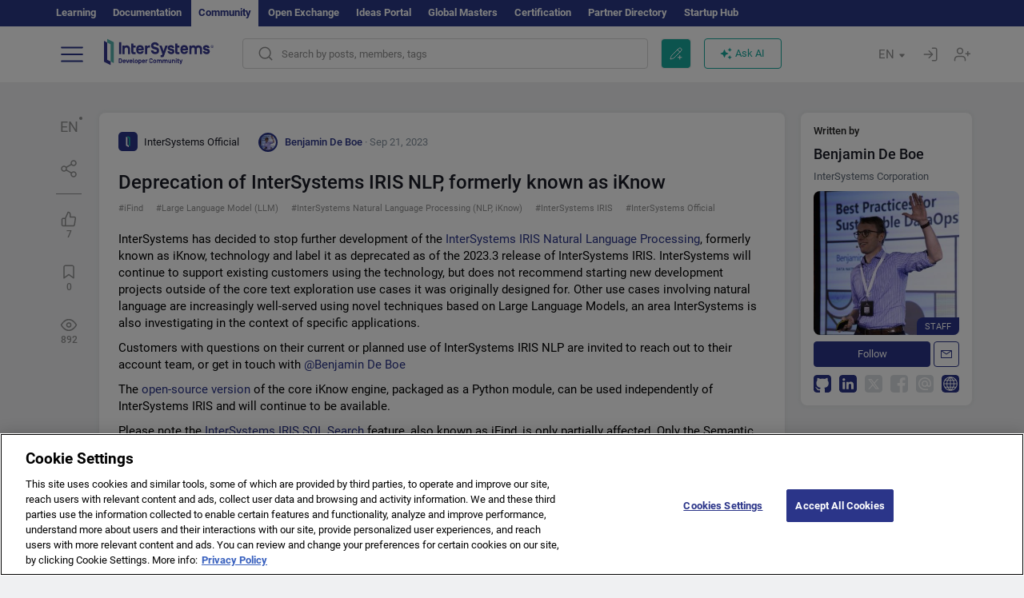

--- FILE ---
content_type: image/svg+xml
request_url: https://community.intersystems.com/sites/all/themes/intersys/svg/uaweb.svg?1
body_size: 1068
content:
<svg width="22" height="22" viewBox="0 0 22 22" fill="none" xmlns="http://www.w3.org/2000/svg">
<g clip-path="url(#clip0_7414_18385)">
<rect width="22" height="22" rx="4" fill="white"/>
<path fill-rule="evenodd" clip-rule="evenodd" d="M4 0C1.79086 0 0 1.79086 0 4V18C0 20.2091 1.79086 22 4 22H18C20.2091 22 22 20.2091 22 18V4C22 1.79086 20.2091 0 18 0H4ZM11.042 2.20005L11.0438 2.20009C15.8888 2.20555 19.7992 6.12812 19.7992 10.9656C19.7992 15.7893 15.9023 19.7983 11.0364 19.7999L11.034 19.8L11.0331 19.7999C9.85023 19.7999 8.69826 19.5642 7.60919 19.0995C5.49588 18.1977 3.79948 16.4988 2.89964 14.3899C2.43486 13.3007 2.19922 12.1486 2.19922 10.9656C2.19922 6.12736 6.17936 2.20246 11.029 2.19999L11.0324 2.19995H11.0336L11.042 2.20005ZM7.18689 6.32495C7.72792 5.22835 8.44639 4.25197 9.32574 3.4183C7.48736 3.82675 5.89199 4.87983 4.79505 6.32495H7.18689ZM6.74624 7.34933H4.13405C3.63434 8.28409 3.32239 9.33868 3.24824 10.45H6.11725C6.17228 9.39075 6.38554 8.3375 6.74624 7.34933ZM3.24797 11.4812C3.32252 12.6186 3.64163 13.6901 4.15347 14.6437H6.74631C6.37781 13.6341 6.16296 12.5639 6.11374 11.4812H3.24797ZM7.18689 15.6749H4.81615C5.91196 17.1181 7.49768 18.1696 9.32343 18.5794C8.44436 17.7456 7.72689 16.7695 7.18689 15.6749ZM10.5179 11.4812H7.1465C7.20181 12.584 7.44649 13.6517 7.85824 14.6437H10.5179V11.4812ZM10.518 18.257V15.6749H8.36162C8.9144 16.6505 9.64128 17.5271 10.518 18.257ZM7.14997 10.45H10.518V7.3562H7.8583C7.45509 8.32757 7.21181 9.3715 7.14997 10.45ZM8.36169 6.32495H10.518V3.74284C9.64134 4.47283 8.91444 5.34939 8.36169 6.32495ZM18.7504 10.45C18.6768 9.33868 18.3677 8.29096 17.8723 7.3562H15.3209C15.6816 8.34438 15.8949 9.39075 15.9499 10.45H18.7504ZM14.8803 6.32495H17.2172C16.1338 4.88498 14.5599 3.83417 12.746 3.42257C13.6241 4.25595 14.3407 5.23124 14.8803 6.32495ZM13.7058 6.32495C13.1531 5.34939 12.4259 4.47303 11.5493 3.74304V6.32495H13.7058ZM14.2096 7.3562H11.5492V10.45H14.9173C14.8554 9.37157 14.6127 8.3275 14.2096 7.3562ZM14.2096 14.6437C14.6213 13.6518 14.8657 12.577 14.921 11.4743H11.5492V14.6437H14.2096ZM11.5493 15.6681V18.2569C12.4259 17.5268 13.1531 16.6436 13.7058 15.6681H11.5493ZM14.8803 15.6681C14.3408 16.7616 13.6246 17.7429 12.7484 18.5751C14.5498 18.1621 16.1141 17.106 17.1962 15.6681H14.8803ZM15.9535 11.4743C15.9043 12.557 15.6894 13.6341 15.3209 14.6437H17.8531C18.3605 13.6901 18.6768 12.6117 18.7507 11.4743H15.9535Z" fill="#2B3589"/>
</g>
<defs>
<clipPath id="clip0_7414_18385">
<rect width="22" height="22" rx="4" fill="white"/>
</clipPath>
</defs>
</svg>
